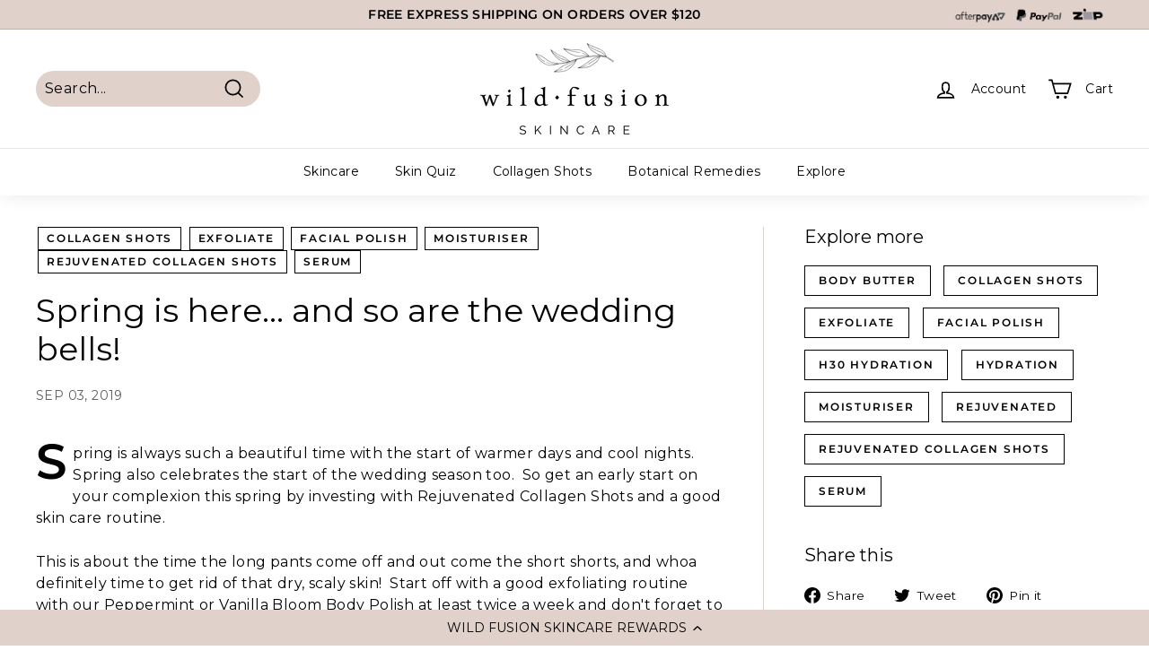

--- FILE ---
content_type: application/x-javascript
request_url: https://app.sealsubscriptions.com/shopify/public/status/shop/vintage-fusions.myshopify.com.js?1769061332
body_size: -372
content:
var sealsubscriptions_settings_updated='1768953434';

--- FILE ---
content_type: application/x-javascript
request_url: https://app.sealsubscriptions.com/shopify/public/status/shop/vintage-fusions.myshopify.com.js?1769061328
body_size: -156
content:
var sealsubscriptions_settings_updated='1768953434';